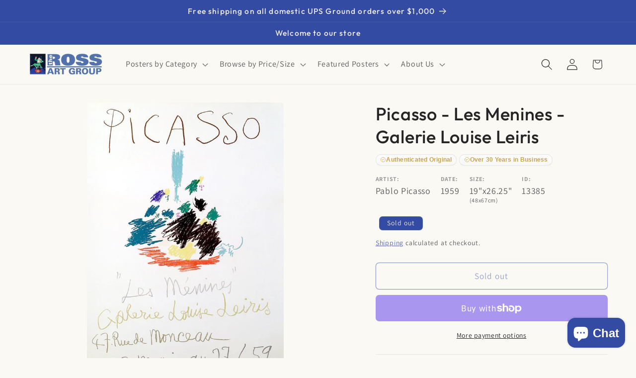

--- FILE ---
content_type: text/css
request_url: https://postergroup.com/cdn/shop/t/32/assets/boost-sd-custom.css?v=1768523197726
body_size: -721
content:
/*# sourceMappingURL=/cdn/shop/t/32/assets/boost-sd-custom.css.map?v=1768523197726 */


--- FILE ---
content_type: text/javascript
request_url: https://postergroup.com/cdn/shop/t/32/assets/boost-sd-custom.js?v=1768523197726
body_size: -468
content:
//# sourceMappingURL=/cdn/shop/t/32/assets/boost-sd-custom.js.map?v=1768523197726
